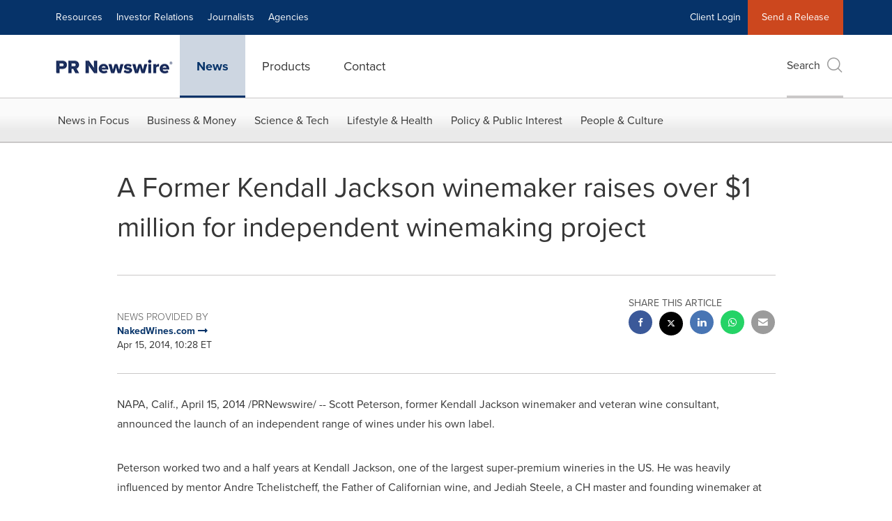

--- FILE ---
content_type: application/x-javascript
request_url: https://assets.adobedtm.com/f8e1ad0aec1d/d06ab2f346fe/2e0c1c0e93a1/RCba5514e037384efbba82cbb0f4962191-source.min.js
body_size: 1692
content:
// For license information, see `https://assets.adobedtm.com/f8e1ad0aec1d/d06ab2f346fe/2e0c1c0e93a1/RCba5514e037384efbba82cbb0f4962191-source.js`.
_satellite.__registerScript('https://assets.adobedtm.com/f8e1ad0aec1d/d06ab2f346fe/2e0c1c0e93a1/RCba5514e037384efbba82cbb0f4962191-source.min.js', "<script>\n/*!\n * @preserve\n * jquery.scrolldepth.js | v0.4.1\n * Copyright (c) 2014 Rob Flaherty (@robflaherty)\n * Licensed under the MIT and GPL licenses.\n */\n;(function ( $, window, document, undefined ) {\n   \n  \"use strict\";\n \n  var defaults = {\n    elements: [],\n    minHeight: 0,\n    percentage: true,\n    testing: false\n  },\n \n  $window = $(window),\n  cache = [];\n \n  /*\n   * Plugin\n   */\n \n  $.scrollDepth = function(options) {\n     \n    var startTime = +new Date();\n \n    options = $.extend({}, defaults, options);\n \n    // Return early if document height is too small\n    if ( $(document).height() < options.minHeight ) {\n      return;\n    }\n \n    // Establish baseline (0% scroll)\n    sendEvent('Percentage', 'Baseline');\n \n    /*\n     * Functions\n     */\n \n    function sendEvent(action, label, timing) {\n      if (!options.testing) {\n \n        if (typeof(dataLayer) !== \"undefined\") {\n         //dataLayer.push({'event':'ScrollDistance', 'eventCategory':'Scroll Depth', 'eventAction': action, 'eventLabel': label, 'eventValue': 1, 'eventNonInteraction': true});\n          _satellite.setVar(\"pageDepth\",label); \n          _satellite.track('ScrollDistance');\n          \n \n          if (arguments.length > 2) {\n            //dataLayer.push({'event':'ScrollTiming', 'eventCategory':'Scroll Depth', 'eventAction': action, 'eventLabel': label, 'eventTiming': timing});\n          }\n        } else {\n \n          if (typeof(ga) !== \"undefined\") {\n           // ga('send', 'event', 'Scroll Depth', action, label, 1, {'nonInteraction': 1});\n \n            if (arguments.length > 2) {\n            //  ga('send', 'timing', 'Scroll Depth', action, timing, label);\n            }\n          }\n \n          if (typeof(_gaq) !== \"undefined\") {\n           // _gaq.push(['_trackEvent', 'Scroll Depth', action, label, 1, true]);\n \n            if (arguments.length > 2) {\n            //  _gaq.push(['_trackTiming', 'Scroll Depth', action, timing, label, 100]);\n            }\n          }\n        }\n \n      } else {\n       // $('#console').html(action + ': ' + label);\n      }\n    }\n \n    function calculateMarks(docHeight) {\n      return {\n        '25%' : parseInt(docHeight * 0.25, 10),\n        '50%' : parseInt(docHeight * 0.50, 10),\n        '75%' : parseInt(docHeight * 0.75, 10),\n        // 1px cushion to trigger 100% event in iOS\n        '100%': docHeight - 1\n      };\n    }\n \n    function checkMarks(marks, scrollDistance, timing) {\n      // Check each active mark\n      $.each(marks, function(key, val) {\n        if ( $.inArray(key, cache) === -1 && scrollDistance >= val ) {\n          sendEvent('Percentage', key, timing);\n          cache.push(key);\n        }\n      });\n    }\n \n    function checkElements(elements, scrollDistance, timing) {\n      $.each(elements, function(index, elem) {\n        if ( $.inArray(elem, cache) === -1 && $(elem).length ) {\n          if ( scrollDistance >= $(elem).offset().top ) {\n            sendEvent('Elements', elem, timing);\n            cache.push(elem);\n          }\n        }\n      });\n    }\n \n    /*\n     * Throttle function borrowed from:\n     * Underscore.js 1.5.2\n     * http://underscorejs.org\n     * (c) 2009-2013 Jeremy Ashkenas, DocumentCloud and Investigative Reporters & Editors\n     * Underscore may be freely distributed under the MIT license.\n     */\n \n    function throttle(func, wait) {\n      var context, args, result;\n      var timeout = null;\n      var previous = 0;\n      var later = function() {\n        previous = new Date();\n        timeout = null;\n        result = func.apply(context, args);\n      };\n      return function() {\n        var now = new Date();\n        if (!previous) previous = now;\n        var remaining = wait - (now - previous);\n        context = this;\n        args = arguments;\n        if (remaining <= 0) {\n          clearTimeout(timeout);\n          timeout = null;\n          previous = now;\n          result = func.apply(context, args);\n        } else if (!timeout) {\n          timeout = setTimeout(later, remaining);\n        }\n        return result;\n      };\n    }\n \n    /*\n     * Scroll Event\n     */\n \n    $window.on('scroll.scrollDepth', throttle(function() {\n      /*\n       * We calculate document and window height on each scroll event to\n       * account for dynamic DOM changes.\n       */\n \n      var docHeight = $(document).height(),\n        winHeight = window.innerHeight ? window.innerHeight : $window.height(),\n        scrollDistance = $window.scrollTop() + winHeight,\n \n        // Recalculate percentage marks\n        marks = calculateMarks(docHeight),\n \n        // Timing\n        timing = +new Date() - startTime;\n \n      // If all marks already hit, unbind scroll event\n      if (cache.length >= 4 + options.elements.length) {\n        $window.off('scroll.scrollDepth');\n        return;\n      }\n \n      // Check specified DOM elements\n      if (options.elements) {\n        checkElements(options.elements, scrollDistance, timing);\n      }\n \n      // Check standard marks\n      if (options.percentage) {       \n        checkMarks(marks, scrollDistance, timing);\n      }\n    }, 500));\n \n  };\n \n})( jQuery, window, document );\njQuery.scrollDepth();\n</script>                                   ");